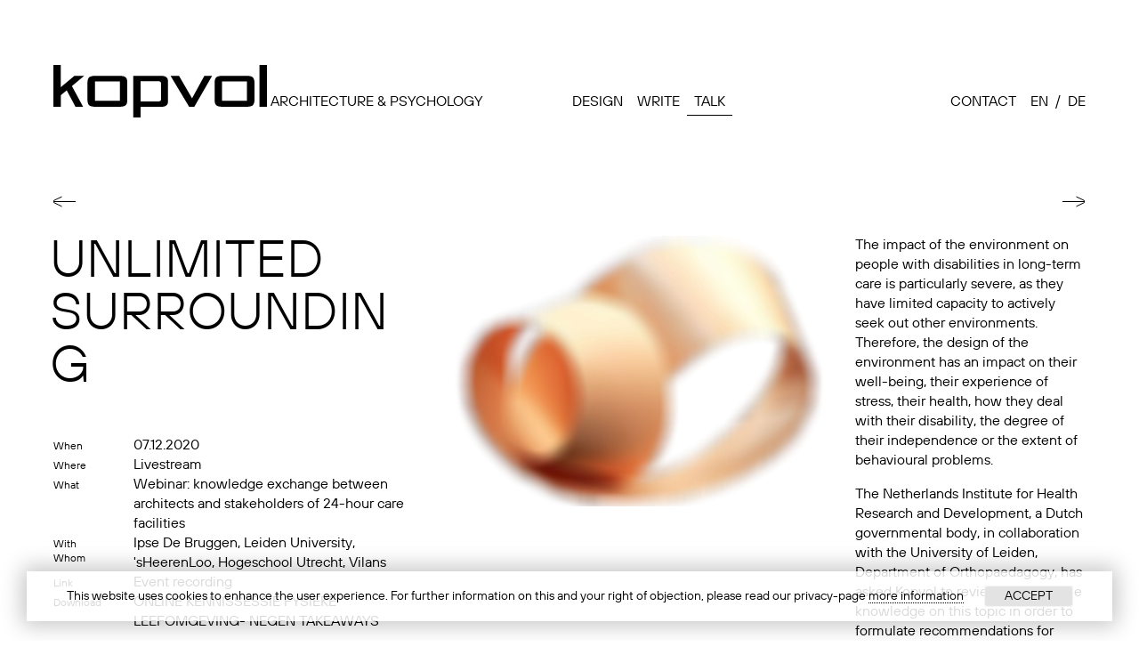

--- FILE ---
content_type: text/html; charset=UTF-8
request_url: https://kopvol.com/being-surrounded-without-limitation-2/
body_size: 27093
content:
<!doctype html>


<html lang="en-US" class="post-template-default single single-post postid-3707 single-format-standard being-surrounded-without-limitation-2"  rel="cat3" >
	<head>
		<meta charset="UTF-8">
		<title>  Unlimited Surrounding : Kopvol</title>

		<link href="//www.google-analytics.com" rel="dns-prefetch">
		
        <!-- <link href="https://kopvol.com/wp-content/themes/html5blank-stable/img/icons/favicon.ico" rel="shortcut icon"> -->
        <link href="https://kopvol.com/wp-content/themes/html5blank-stable/img/icons/180x180_O-kopvol.png" rel="apple-touch-icon" sizes="180x180">
		<link href="https://kopvol.com/wp-content/themes/html5blank-stable/img/icons/32x32_O-kopvol.png" rel="icon" type="image/png" sizes="32x32">
		<link href="https://kopvol.com/wp-content/themes/html5blank-stable/img/icons/16x16_O-kopvol.png" rel="icon" type="image/png" sizes="16x16">

		<meta http-equiv="X-UA-Compatible" content="IE=edge,chrome=1">
		<meta name="viewport" content="width=device-width, initial-scale=1.0">
		<meta name="description" content="Architecture &amp; Psychology">

		<meta name='robots' content='max-image-preview:large' />
<link rel="alternate" href="https://kopvol.com/being-surrounded-without-limitation-2/" hreflang="en" />
<link rel="alternate" href="https://kopvol.com/de/unbegrenzt-umgeben-2/" hreflang="de" />
<link rel='dns-prefetch' href='//s.w.org' />
<script type="text/javascript">
window._wpemojiSettings = {"baseUrl":"https:\/\/s.w.org\/images\/core\/emoji\/13.1.0\/72x72\/","ext":".png","svgUrl":"https:\/\/s.w.org\/images\/core\/emoji\/13.1.0\/svg\/","svgExt":".svg","source":{"concatemoji":"https:\/\/kopvol.com\/wp-includes\/js\/wp-emoji-release.min.js?ver=5.9.12"}};
/*! This file is auto-generated */
!function(e,a,t){var n,r,o,i=a.createElement("canvas"),p=i.getContext&&i.getContext("2d");function s(e,t){var a=String.fromCharCode;p.clearRect(0,0,i.width,i.height),p.fillText(a.apply(this,e),0,0);e=i.toDataURL();return p.clearRect(0,0,i.width,i.height),p.fillText(a.apply(this,t),0,0),e===i.toDataURL()}function c(e){var t=a.createElement("script");t.src=e,t.defer=t.type="text/javascript",a.getElementsByTagName("head")[0].appendChild(t)}for(o=Array("flag","emoji"),t.supports={everything:!0,everythingExceptFlag:!0},r=0;r<o.length;r++)t.supports[o[r]]=function(e){if(!p||!p.fillText)return!1;switch(p.textBaseline="top",p.font="600 32px Arial",e){case"flag":return s([127987,65039,8205,9895,65039],[127987,65039,8203,9895,65039])?!1:!s([55356,56826,55356,56819],[55356,56826,8203,55356,56819])&&!s([55356,57332,56128,56423,56128,56418,56128,56421,56128,56430,56128,56423,56128,56447],[55356,57332,8203,56128,56423,8203,56128,56418,8203,56128,56421,8203,56128,56430,8203,56128,56423,8203,56128,56447]);case"emoji":return!s([10084,65039,8205,55357,56613],[10084,65039,8203,55357,56613])}return!1}(o[r]),t.supports.everything=t.supports.everything&&t.supports[o[r]],"flag"!==o[r]&&(t.supports.everythingExceptFlag=t.supports.everythingExceptFlag&&t.supports[o[r]]);t.supports.everythingExceptFlag=t.supports.everythingExceptFlag&&!t.supports.flag,t.DOMReady=!1,t.readyCallback=function(){t.DOMReady=!0},t.supports.everything||(n=function(){t.readyCallback()},a.addEventListener?(a.addEventListener("DOMContentLoaded",n,!1),e.addEventListener("load",n,!1)):(e.attachEvent("onload",n),a.attachEvent("onreadystatechange",function(){"complete"===a.readyState&&t.readyCallback()})),(n=t.source||{}).concatemoji?c(n.concatemoji):n.wpemoji&&n.twemoji&&(c(n.twemoji),c(n.wpemoji)))}(window,document,window._wpemojiSettings);
</script>
<style type="text/css">
img.wp-smiley,
img.emoji {
	display: inline !important;
	border: none !important;
	box-shadow: none !important;
	height: 1em !important;
	width: 1em !important;
	margin: 0 0.07em !important;
	vertical-align: -0.1em !important;
	background: none !important;
	padding: 0 !important;
}
</style>
	<link rel='stylesheet' id='wp-block-library-css'  href='https://kopvol.com/wp-includes/css/dist/block-library/style.min.css?ver=5.9.12' media='all' />
<style id='global-styles-inline-css' type='text/css'>
body{--wp--preset--color--black: #000000;--wp--preset--color--cyan-bluish-gray: #abb8c3;--wp--preset--color--white: #ffffff;--wp--preset--color--pale-pink: #f78da7;--wp--preset--color--vivid-red: #cf2e2e;--wp--preset--color--luminous-vivid-orange: #ff6900;--wp--preset--color--luminous-vivid-amber: #fcb900;--wp--preset--color--light-green-cyan: #7bdcb5;--wp--preset--color--vivid-green-cyan: #00d084;--wp--preset--color--pale-cyan-blue: #8ed1fc;--wp--preset--color--vivid-cyan-blue: #0693e3;--wp--preset--color--vivid-purple: #9b51e0;--wp--preset--gradient--vivid-cyan-blue-to-vivid-purple: linear-gradient(135deg,rgba(6,147,227,1) 0%,rgb(155,81,224) 100%);--wp--preset--gradient--light-green-cyan-to-vivid-green-cyan: linear-gradient(135deg,rgb(122,220,180) 0%,rgb(0,208,130) 100%);--wp--preset--gradient--luminous-vivid-amber-to-luminous-vivid-orange: linear-gradient(135deg,rgba(252,185,0,1) 0%,rgba(255,105,0,1) 100%);--wp--preset--gradient--luminous-vivid-orange-to-vivid-red: linear-gradient(135deg,rgba(255,105,0,1) 0%,rgb(207,46,46) 100%);--wp--preset--gradient--very-light-gray-to-cyan-bluish-gray: linear-gradient(135deg,rgb(238,238,238) 0%,rgb(169,184,195) 100%);--wp--preset--gradient--cool-to-warm-spectrum: linear-gradient(135deg,rgb(74,234,220) 0%,rgb(151,120,209) 20%,rgb(207,42,186) 40%,rgb(238,44,130) 60%,rgb(251,105,98) 80%,rgb(254,248,76) 100%);--wp--preset--gradient--blush-light-purple: linear-gradient(135deg,rgb(255,206,236) 0%,rgb(152,150,240) 100%);--wp--preset--gradient--blush-bordeaux: linear-gradient(135deg,rgb(254,205,165) 0%,rgb(254,45,45) 50%,rgb(107,0,62) 100%);--wp--preset--gradient--luminous-dusk: linear-gradient(135deg,rgb(255,203,112) 0%,rgb(199,81,192) 50%,rgb(65,88,208) 100%);--wp--preset--gradient--pale-ocean: linear-gradient(135deg,rgb(255,245,203) 0%,rgb(182,227,212) 50%,rgb(51,167,181) 100%);--wp--preset--gradient--electric-grass: linear-gradient(135deg,rgb(202,248,128) 0%,rgb(113,206,126) 100%);--wp--preset--gradient--midnight: linear-gradient(135deg,rgb(2,3,129) 0%,rgb(40,116,252) 100%);--wp--preset--duotone--dark-grayscale: url('#wp-duotone-dark-grayscale');--wp--preset--duotone--grayscale: url('#wp-duotone-grayscale');--wp--preset--duotone--purple-yellow: url('#wp-duotone-purple-yellow');--wp--preset--duotone--blue-red: url('#wp-duotone-blue-red');--wp--preset--duotone--midnight: url('#wp-duotone-midnight');--wp--preset--duotone--magenta-yellow: url('#wp-duotone-magenta-yellow');--wp--preset--duotone--purple-green: url('#wp-duotone-purple-green');--wp--preset--duotone--blue-orange: url('#wp-duotone-blue-orange');--wp--preset--font-size--small: 13px;--wp--preset--font-size--medium: 20px;--wp--preset--font-size--large: 36px;--wp--preset--font-size--x-large: 42px;}.has-black-color{color: var(--wp--preset--color--black) !important;}.has-cyan-bluish-gray-color{color: var(--wp--preset--color--cyan-bluish-gray) !important;}.has-white-color{color: var(--wp--preset--color--white) !important;}.has-pale-pink-color{color: var(--wp--preset--color--pale-pink) !important;}.has-vivid-red-color{color: var(--wp--preset--color--vivid-red) !important;}.has-luminous-vivid-orange-color{color: var(--wp--preset--color--luminous-vivid-orange) !important;}.has-luminous-vivid-amber-color{color: var(--wp--preset--color--luminous-vivid-amber) !important;}.has-light-green-cyan-color{color: var(--wp--preset--color--light-green-cyan) !important;}.has-vivid-green-cyan-color{color: var(--wp--preset--color--vivid-green-cyan) !important;}.has-pale-cyan-blue-color{color: var(--wp--preset--color--pale-cyan-blue) !important;}.has-vivid-cyan-blue-color{color: var(--wp--preset--color--vivid-cyan-blue) !important;}.has-vivid-purple-color{color: var(--wp--preset--color--vivid-purple) !important;}.has-black-background-color{background-color: var(--wp--preset--color--black) !important;}.has-cyan-bluish-gray-background-color{background-color: var(--wp--preset--color--cyan-bluish-gray) !important;}.has-white-background-color{background-color: var(--wp--preset--color--white) !important;}.has-pale-pink-background-color{background-color: var(--wp--preset--color--pale-pink) !important;}.has-vivid-red-background-color{background-color: var(--wp--preset--color--vivid-red) !important;}.has-luminous-vivid-orange-background-color{background-color: var(--wp--preset--color--luminous-vivid-orange) !important;}.has-luminous-vivid-amber-background-color{background-color: var(--wp--preset--color--luminous-vivid-amber) !important;}.has-light-green-cyan-background-color{background-color: var(--wp--preset--color--light-green-cyan) !important;}.has-vivid-green-cyan-background-color{background-color: var(--wp--preset--color--vivid-green-cyan) !important;}.has-pale-cyan-blue-background-color{background-color: var(--wp--preset--color--pale-cyan-blue) !important;}.has-vivid-cyan-blue-background-color{background-color: var(--wp--preset--color--vivid-cyan-blue) !important;}.has-vivid-purple-background-color{background-color: var(--wp--preset--color--vivid-purple) !important;}.has-black-border-color{border-color: var(--wp--preset--color--black) !important;}.has-cyan-bluish-gray-border-color{border-color: var(--wp--preset--color--cyan-bluish-gray) !important;}.has-white-border-color{border-color: var(--wp--preset--color--white) !important;}.has-pale-pink-border-color{border-color: var(--wp--preset--color--pale-pink) !important;}.has-vivid-red-border-color{border-color: var(--wp--preset--color--vivid-red) !important;}.has-luminous-vivid-orange-border-color{border-color: var(--wp--preset--color--luminous-vivid-orange) !important;}.has-luminous-vivid-amber-border-color{border-color: var(--wp--preset--color--luminous-vivid-amber) !important;}.has-light-green-cyan-border-color{border-color: var(--wp--preset--color--light-green-cyan) !important;}.has-vivid-green-cyan-border-color{border-color: var(--wp--preset--color--vivid-green-cyan) !important;}.has-pale-cyan-blue-border-color{border-color: var(--wp--preset--color--pale-cyan-blue) !important;}.has-vivid-cyan-blue-border-color{border-color: var(--wp--preset--color--vivid-cyan-blue) !important;}.has-vivid-purple-border-color{border-color: var(--wp--preset--color--vivid-purple) !important;}.has-vivid-cyan-blue-to-vivid-purple-gradient-background{background: var(--wp--preset--gradient--vivid-cyan-blue-to-vivid-purple) !important;}.has-light-green-cyan-to-vivid-green-cyan-gradient-background{background: var(--wp--preset--gradient--light-green-cyan-to-vivid-green-cyan) !important;}.has-luminous-vivid-amber-to-luminous-vivid-orange-gradient-background{background: var(--wp--preset--gradient--luminous-vivid-amber-to-luminous-vivid-orange) !important;}.has-luminous-vivid-orange-to-vivid-red-gradient-background{background: var(--wp--preset--gradient--luminous-vivid-orange-to-vivid-red) !important;}.has-very-light-gray-to-cyan-bluish-gray-gradient-background{background: var(--wp--preset--gradient--very-light-gray-to-cyan-bluish-gray) !important;}.has-cool-to-warm-spectrum-gradient-background{background: var(--wp--preset--gradient--cool-to-warm-spectrum) !important;}.has-blush-light-purple-gradient-background{background: var(--wp--preset--gradient--blush-light-purple) !important;}.has-blush-bordeaux-gradient-background{background: var(--wp--preset--gradient--blush-bordeaux) !important;}.has-luminous-dusk-gradient-background{background: var(--wp--preset--gradient--luminous-dusk) !important;}.has-pale-ocean-gradient-background{background: var(--wp--preset--gradient--pale-ocean) !important;}.has-electric-grass-gradient-background{background: var(--wp--preset--gradient--electric-grass) !important;}.has-midnight-gradient-background{background: var(--wp--preset--gradient--midnight) !important;}.has-small-font-size{font-size: var(--wp--preset--font-size--small) !important;}.has-medium-font-size{font-size: var(--wp--preset--font-size--medium) !important;}.has-large-font-size{font-size: var(--wp--preset--font-size--large) !important;}.has-x-large-font-size{font-size: var(--wp--preset--font-size--x-large) !important;}
</style>
<link rel='stylesheet' id='normalize-css'  href='https://kopvol.com/wp-content/themes/html5blank-stable/normalize.css?ver=1.0' media='all' />
<link rel='stylesheet' id='html5blank-css'  href='https://kopvol.com/wp-content/themes/html5blank-stable/style.css?ver=1.0' media='all' />
<script type='text/javascript' src='https://kopvol.com/wp-content/themes/html5blank-stable/js/lib/conditionizr-4.3.0.min.js?ver=4.3.0' id='conditionizr-js'></script>
<script type='text/javascript' src='https://kopvol.com/wp-content/themes/html5blank-stable/js/lib/modernizr-2.7.1.min.js?ver=2.7.1' id='modernizr-js'></script>
<script type='text/javascript' id='jquery-core-js-extra'>
/* <![CDATA[ */
var theme_data = {"themeLogo":""};
/* ]]> */
</script>
<script type='text/javascript' src='https://kopvol.com/wp-includes/js/jquery/jquery.min.js?ver=3.6.0' id='jquery-core-js'></script>
<script type='text/javascript' src='https://kopvol.com/wp-includes/js/jquery/jquery-migrate.min.js?ver=3.3.2' id='jquery-migrate-js'></script>
<script type='text/javascript' src='https://kopvol.com/wp-content/themes/html5blank-stable/js/scripts.js?ver=1.0.0' id='html5blankscripts-js'></script>
<link rel="https://api.w.org/" href="https://kopvol.com/wp-json/" /><link rel="alternate" type="application/json" href="https://kopvol.com/wp-json/wp/v2/posts/3707" /><link rel="alternate" type="application/json+oembed" href="https://kopvol.com/wp-json/oembed/1.0/embed?url=https%3A%2F%2Fkopvol.com%2Fbeing-surrounded-without-limitation-2%2F" />
<link rel="alternate" type="text/xml+oembed" href="https://kopvol.com/wp-json/oembed/1.0/embed?url=https%3A%2F%2Fkopvol.com%2Fbeing-surrounded-without-limitation-2%2F&#038;format=xml" />
		<script>
        // conditionizr.com
        // configure environment tests
        conditionizr.config({
            assets: 'https://kopvol.com/wp-content/themes/html5blank-stable',
            tests: {}
        });
        </script>

		<!-- analytics -->
		<script async src="https://www.googletagmanager.com/gtag/js?id=UA-166139452-1"></script>
		<script>
			window.dataLayer = window.dataLayer || [];
			function gtag(){dataLayer.push(arguments);}
			gtag('js', new Date());
			gtag('config', 'UA-166139452-1');
		</script>

	</head>


					
	<body  class="post-template-default single single-post postid-3707 single-format-standard being-surrounded-without-limitation-2" rel="cat3">
	
		<!-- wrapper -->
		<div class= "wrapper cat3">
		
			<!-- header -->
			<header class="header clear" role="banner">

					<!-- logo -->
					<div class="logo">
						<a href="https://kopvol.com">
							<img src="https://kopvol.com/wp-content/themes/html5blank-stable/img/kopvol_logo.svg" alt="Logo" class="logo-img">
							<span>Architecture &amp; Psychology</span>
						</a>
						
					</div>
					<!-- /logo -->

					<!-- nav -->
					<nav class="nav" role="navigation">
						<ul><li id="menu-item-38" class="menu-item menu-item-type-taxonomy menu-item-object-category menu-item-38"><a href="https://kopvol.com/category/design/">design</a></li>
<li id="menu-item-44" class="menu-item menu-item-type-taxonomy menu-item-object-category menu-item-44"><a href="https://kopvol.com/category/write/">write</a></li>
<li id="menu-item-39" class="menu-item menu-item-type-taxonomy menu-item-object-category current-post-ancestor current-menu-parent current-post-parent menu-item-39"><a href="https://kopvol.com/category/talk/">talk</a></li>
</ul>					</nav>
					
					<nav>
						
						<ul>
						<li><a href="https://kopvol.com/who-we-are/">contact</a></li> 							<!-- -->
								<li class="lang-item lang-item-7 lang-item-en current-lang lang-item-first"><a  lang="en-US" hreflang="en-US" href="https://kopvol.com/being-surrounded-without-limitation-2/">en</a></li>
	<li class="lang-item lang-item-4 lang-item-de"><a  lang="de-DE" hreflang="de-DE" href="https://kopvol.com/de/unbegrenzt-umgeben-2/">de</a></li>
						</ul>
					</nav>
					
			</header>
			<!-- /header -->


	<main role="main">
	<!-- section -->
	<section>

	
		<!-- article -->
		<article id="post-3707" class="post-3707 post type-post status-publish format-standard hentry category-talk tag-being-surrounded-without-limitation tag-de-hartenkampgroep tag-emelieke-huisman tag-evidence-based-design tag-hanne-swaab tag-healing-architecture tag-healing-environments tag-healthcare-buildings tag-hku tag-hogeschool-utrecht tag-ipse-de-bruggen tag-leiden-university tag-long-term-care tag-mentally-multiple-disabled tag-nursing-homes tag-onbeperkt-omgeven tag-ons-tweede-huis tag-scoping-review tag-the-netherlands-organisation-for-health-research-and-development tag-universiteit-leiden tag-zonmw" >

			<div class="prev">
				<a href="https://kopvol.com/odysso-knowledge/" rel="next">&nbsp</a>			</div>	
			<div class="next">
				<a href="https://kopvol.com/deutschlandfunk-culture/" rel="prev">&nbsp</a>			</div>
			<div class="txtContainer_write">		

				<div>
					<!-- post title -->
					<h1>
						Unlimited Surrounding					</h1>
					<!-- /post title -->
					<ul class="metadata">	
						<!-- write data -->

						<li>							<label>When</label><span>07.12.2020</span>
						</li>	
						<li>							<label>Where</label><span>Livestream</span>
						</li>	
						<li>							<label>What</label><span>Webinar: knowledge exchange between architects and stakeholders of 24-hour care facilities</span>
						</li>							
						<li>							<label>With whom</label><span>Ipse De Bruggen, Leiden University, 'sHeerenLoo, Hogeschool Utrecht, Vilans</span>
						</li>																		
						<li>							<label>Link</label><span>
																	<a href="https://www.youtube.com/watch?v=zyOt5jHO9GU&#038;feature=youtu.be" target="_blank">Event recording</a>
															</span>
						</li>	
						<li>							<label>Download</label><span>
																	<a href="https://kopvol.com/wp-content/uploads/2020/11/ONLINE-KENNISSESSIE-FYSIEKE-LEEFOMGEVING-NEGEN-TAKEAWAYS.pdf" target="_blank">ONLINE KENNISSESSIE FYSIEKE LEEFOMGEVING- NEGEN TAKEAWAYS</a>
															</span>
						</li>																							
					</ul>
				</div>

				<div>
					
						<img src="https://kopvol.com/wp-content/uploads/2020/02/moebius_blur-scaled.jpg" alt="" />

													
									</div>

				<div class="txt">
					
<p>The impact of the environment on people with disabilities in long-term care is particularly severe, as they have limited capacity to actively seek out other environments. Therefore, the design of the environment has an impact on their well-being, their experience of stress, their health, how they deal with their disability, the degree of their independence or the extent of behavioural problems.</p>



<p>The Netherlands Institute for Health Research and Development, a Dutch governmental body, in collaboration with the University of Leiden, Department of Orthopaedagogy, has asked Kopvol to review the available knowledge on this topic in order to formulate recommendations for policy, practice and research. The recommendations will form the basis of future planning and design projects of care facilities for people who require 24-hour care or support due to mental, physical and/or sensory disability and/or mental illness.</p>
				</div>
			
			</div>
			


			
		</article>
		<!-- /article -->

	
	
	


	</section>
	<!-- /section -->
	</main>



			<!-- footer -->
			<footer class="footer" role="contentinfo">

				<!-- copyright -->
				<p class="copyright">
					&copy; 2026 Copyright Kopvol. 
					
				</p>
				<div data-animation="no-animation" data-icons-animation="no-animation" data-overlay="" data-change-size="" data-button-size="1" style="font-size:1em!important;display:none;" class="supsystic-social-sharing supsystic-social-sharing-package-flat supsystic-social-sharing-spacing supsystic-social-sharing-content supsystic-social-sharing-content-align-left" data-text=""><a data-networks="[]" class="social-sharing-button sharer-flat sharer-flat-3 counter-standard without-counter twitter" target="_blank" title="Twitter" href="https://twitter.com/share?url=https%3A%2F%2Fkopvol.com%2Fbeing-surrounded-without-limitation-2%2F&text=Unlimited+Surrounding" data-main-href="https://twitter.com/share?url={url}&text={title}" data-nid="2" data-name="" data-pid="1" data-post-id="3707" data-url="https://kopvol.com/wp-admin/admin-ajax.php" data-description="Unlimited Surrounding" rel="nofollow" data-mailto=""><i class="fa-ssbs fa-ssbs-fw fa-ssbs-twitter"></i><div class="counter-wrap standard"><span class="counter">0</span></div></a><a data-networks="[]" class="social-sharing-button sharer-flat sharer-flat-3 counter-standard without-counter linkedin" target="_blank" title="Linkedin" href="https://www.linkedin.com/shareArticle?mini=true&title=Unlimited+Surrounding&url=https%3A%2F%2Fkopvol.com%2Fbeing-surrounded-without-limitation-2%2F" data-main-href="https://www.linkedin.com/shareArticle?mini=true&title={title}&url={url}" data-nid="13" data-name="" data-pid="1" data-post-id="3707" data-url="https://kopvol.com/wp-admin/admin-ajax.php" data-description="Unlimited Surrounding" rel="nofollow" data-mailto=""><i class="fa-ssbs fa-ssbs-fw fa-ssbs-linkedin"></i><div class="counter-wrap standard"><span class="counter">0</span></div></a></div>				<!-- /copyright -->
				<a class="scrollup" href="#section1"></a>
				

				
				
				<nav>
				<ul id="menu-privacy" class="menu"><li id="menu-item-698" class="menu-item menu-item-type-post_type menu-item-object-page menu-item-698"><a href="https://kopvol.com/privacy/">Privacy</a></li>
<li id="menu-item-699" class="menu-item menu-item-type-post_type menu-item-object-page menu-item-699"><a href="https://kopvol.com/terms-of-use/">TERMS OF USE</a></li>
</ul>				</nav>

			</footer>
			
			<!-- /footer -->


		</div>
		<!-- /wrapper -->

		<link rel='stylesheet' id='basecss-css'  href='https://kopvol.com/wp-content/plugins/eu-cookie-law/css/style.css?ver=5.9.12' media='all' />
<link rel='stylesheet' id='ssbs-fa-css'  href='https://kopvol.com/wp-content/plugins/social-share-buttons-by-supsystic/src/SocialSharing/Projects/assets/css/fa-ssbs.css' media='all' />
<link rel='stylesheet' id='sss-base-css'  href='https://kopvol.com/wp-content/plugins/social-share-buttons-by-supsystic/src/SocialSharing/Projects/assets/css/base.css' media='all' />
<link rel='stylesheet' id='sss-tooltipster-main-css'  href='https://kopvol.com/wp-content/plugins/social-share-buttons-by-supsystic/src/SocialSharing/Projects/assets/css/tooltipster.css' media='all' />
<link rel='stylesheet' id='sss-brand-icons-css'  href='https://kopvol.com/wp-content/plugins/social-share-buttons-by-supsystic/src/SocialSharing/Projects/assets/css/buttons/brand-icons.css' media='all' />
<link rel='stylesheet' id='sss-tooltipster-shadow-css'  href='https://kopvol.com/wp-content/plugins/social-share-buttons-by-supsystic/src/SocialSharing/Projects/assets/css/tooltipster-shadow.css' media='all' />
<script type='text/javascript' id='eucookielaw-scripts-js-extra'>
/* <![CDATA[ */
var eucookielaw_data = {"euCookieSet":"","autoBlock":"0","expireTimer":"360","scrollConsent":"0","networkShareURL":"","isCookiePage":"","isRefererWebsite":""};
/* ]]> */
</script>
<script type='text/javascript' src='https://kopvol.com/wp-content/plugins/eu-cookie-law/js/scripts.js?ver=3.1.6' id='eucookielaw-scripts-js'></script>
<script type='text/javascript' src='https://kopvol.com/wp-content/plugins/social-share-buttons-by-supsystic/src/SocialSharing/Projects/assets/js/frontend.js' id='sss-frontend-js'></script>
<script type='text/javascript' src='https://kopvol.com/wp-content/plugins/social-share-buttons-by-supsystic/src/SocialSharing/Projects/assets/js/jquery.tooltipster.min.js' id='sss-tooltipster-scripts-js'></script>
<script type='text/javascript' src='https://kopvol.com/wp-content/plugins/social-share-buttons-by-supsystic/src/SocialSharing/Projects/assets/js/jquery.bpopup.min.js' id='sss-bpopup-js'></script>
<script type='text/javascript' src='https://kopvol.com/wp-content/plugins/social-share-buttons-by-supsystic/src/SocialSharing/Shares/assets/js/share.js?ver=2.2.3' id='social-sharing-share-js'></script>
<!-- Eu Cookie Law 3.1.6 --><div class="pea_cook_wrapper pea_cook_bottomcenter" style="color:#000000;background:rgb(255,255,255);background: rgba(255,255,255,0.85);"><p>This website uses cookies to enhance the user experience. For further information on this and your right of objection, please read our privacy-page <a style="color:#000000;" href="https://kopvol.com/privacy/" id="fom">more information</a> <button id="pea_cook_btn" class="pea_cook_btn">Accept</button></p></div><div class="pea_cook_more_info_popover"><div class="pea_cook_more_info_popover_inner" style="color:#000000;background-color: rgba(255,255,255,0.9);"><p>The cookie settings on this website are set to "allow cookies" to give you the best browsing experience possible. If you continue to use this website without changing your cookie settings or you click "Accept" below then you are consenting to this.</p><p><a style="color:#000000;" href="#" id="pea_close">Close</a></p></div></div>
		<!-- analytics -->
		<script>
		(function(f,i,r,e,s,h,l){i['GoogleAnalyticsObject']=s;f[s]=f[s]||function(){
		(f[s].q=f[s].q||[]).push(arguments)},f[s].l=1*new Date();h=i.createElement(r),
		l=i.getElementsByTagName(r)[0];h.async=1;h.src=e;l.parentNode.insertBefore(h,l)
		})(window,document,'script','//www.google-analytics.com/analytics.js','ga');
		ga('create', 'UA-XXXXXXXX-XX', 'yourdomain.com');
		ga('send', 'pageview');
		</script>



		<!-- styling sharing and cookie plugin -------------------------------------------->
		<style>
			html body .supsystic-social-sharing-loaded{
				flex: auto;
				margin-left: 2rem;
			}
			html body .supsystic-social-sharing.supsystic-social-sharing-spacing a.social-sharing-button{
				margin: 0;
				padding: 0.2rem;
			}
			html body .supsystic-social-sharing a.social-sharing-button{
				color: black;
				background-color: white;
				margin: 0;
			}


			.pea_cook_wrapper.pea_cook_bottomcenter{
				display: block;
				position: fixed;
				bottom: 22px;
				left: 30px;
				right: 30px;
				width: unset;
				margin: 0;
				padding: 1em 2em;
				background: rgba(255,255,255,1);
				-webkit-box-shadow: 0px 0px 25px 5px rgba(0,0,0,0.23);
				-moz-box-shadow: 	0px 0px 25px 5px rgba(0,0,0,0.23);
				box-shadow: 		0px 0px 25px 5px rgba(0,0,0,0.23);
				border: 0;
				border-radius: 0;
			}

			.pea_cook_wrapper p{
				font-family: TTHoves-regular;
				font-size: 0.9em;
				font-weight: normal;
			}

			button.pea_cook_btn {
				background: #e3e3e3;
				border: 0;
				border-radius: 4px;
				color: #000;
				font: unset;
				line-height: 1;
				padding: 5px 0;
				text-transform: uppercase;
				text-align: center;
				text-shadow: 0 0 0 #fff;
				width: 100px;
				margin-left: 20px;
			}
		</style>

	</body>
</html>






--- FILE ---
content_type: text/css
request_url: https://kopvol.com/wp-content/themes/html5blank-stable/style.css?ver=1.0
body_size: 25176
content:
/*
	Theme Name: HTML5 Blank
	Theme URI: http://html5blank.com
	Description: based on HTML5 Blank WordPress Theme
	Author: Jack Broeders
	Author URI: http://jackbroeders.nl
	Tags: Blank, HTML5, CSS3

	License: MIT
	License URI: http://opensource.org/licenses/mit-license.php
*/


@import url("webfonts.css");



/*-----------------------------------------------------------------------------------------------------------------*\
    MAIN ELEMENTS
\*-----------------------------------------------------------------------------------------------------------------*/


:root {
	--main-margin: 20px;
  }

/* global box-sizing */
*,
*:after,
*:before {
	-moz-box-sizing:border-box;
	box-sizing:border-box;
	-webkit-font-smoothing:antialiased;
	font-smoothing:antialiased;
	text-rendering:optimizeLegibility;
}
/* html element 62.5% font-size for REM use */
html {
	font-size:62.5%;
    position: relative;
	min-height: 100%;
	scroll-behavior: smooth;
	overflow-y: scroll;
}
body {
	font: 1.1rem/1.4 'TTHoves-Regular', Helvetica, Arial, sans-serif;
	color:#000;
    margin: 0 0 60px;
    /* bottom = footer height */
}



h1, h2, h3{
	font: 1em/1.4 'TTHoves-Regular', Helvetica, Arial, sans-serif;
	text-transform: uppercase;
	-webkit-hyphens: manual; 
	-moz-hyphens: manual;
	-ms-hyphens: manual;
	hyphens: manual;	
/* 	
	word-break: break-all;	 */
}

h1{
	font-family: 'TTHoves-Light', sans-serif;
	font-size: 3.1em;
	line-height: 100%;	
	width: 100%;
}

strong{
	font-family: 'TTHoves-DemiBold', sans-serif;
	font-weight: normal;
}

em{
	font-family: 'TTHoves-Italic', sans-serif;
	font-style: normal;
}
/* clear */
.clear:before,
.clear:after {
    content:' ';
    display:table;
}

.clear:after {
    clear:both;
}
.clear {
    *zoom:1;
}
img {
	width:100%;
	/* vertical-align:bottom; */
}
a {
	color:#000;
	text-decoration:none;
}
a:hover {
	color:#000;
}
a:focus {
	outline:0;
}
a:hover,
a:active {
	outline:0;
}
input:focus {
	outline:0;
	border:1px solid #04A4CC;
}

ul{
	margin: 0;
	padding: 0;
}

li{
	list-style-type: none;
	display: inline;	
}


.pea_cook_wrapper{
	display: block;
	position: fixed;
	bottom: 40px;
	width: 60%;
	margin: 0 20%;
	padding: 1em 2em;
	background: white;
	-webkit-box-shadow: 0px 0px 25px 5px rgba(143,143,143,0.63);
-moz-box-shadow: 0px 0px 25px 5px rgba(143,143,143,0.63);
box-shadow: 0px 0px 25px 5px rgba(143,143,143,0.63);

}

.cookie-notification a:hover{text-decoration: underline;}

/*----------------------------------------------------------------------------------------------------------------------------*\
    STRUCTURE
\*----------------------------------------------------------------------------------------------------------------------------*/

/* wrapper */
.wrapper {
/* 
	width:95%;
	margin:0 auto;
	position:relative; */
	padding: var(--main-margin);

}
/* header */
.header {
	/* position: fixed;
	z-index: 2; */
	display: flex;
	justify-content: space-between;
	align-items: baseline;
	flex-basis: 0;
	flex-flow: row wrap;
	margin-top: -10px;
}

.header > *{
	flex-grow: 1;
}

/* logo */
.logo {
	width: 100%;
	margin-right: 3px;
	order: -1;
	white-space:nowrap;
}
.logo-img {
	position: relative;
	bottom: -0.35em;
	width: 33%;
	max-width: 240px;
	vertical-align: bottom;	
}

.logo span{
	display: inline-block;
	transform: translateY(.5rem);
}
/* nav */
.header nav{
	margin-top: 50px;
}

.header nav li{
	margin: 0;
	margin-right: -4px;
}

.logo a,
nav a{
	text-transform: uppercase;
}

.header div + nav{
	margin-left: -0.5em;
}
nav + nav{
	text-align: right;
}
nav + nav li{
	display: inline;
	text-transform: uppercase;
}
nav + nav li:nth-child(2):after{
	content: '/';
}
nav + nav li:nth-child(3){
	margin-right: -0.5em;
}

/* main */
main {
	margin-top: var(--main-margin);
}

.tags{
	color: lightgray;
	font-size: .8em;
}

/* footer */
.footer {
	position: absolute;
    left: 0;
	bottom: var(--main-margin);
    /* height: 60px; */
    width: 100%;
	/* overflow: hidden; */
	padding: 0 var(--main-margin);
	display: flex;
	justify-content: space-between;
	align-items: flex-end;
}

.footer p{
	margin-bottom: -1px;
}
.footer nav{
	position: relative;
	margin-bottom: -5px;
}
.footer nav li:nth-last-child(){
	margin-right: -0.5em;
}

/*------------------------------------*\
    OVERVIEWS
\*------------------------------------*/

.section_overview{
    display: grid;
    /* grid-template-columns: repeat(auto-fill, calc(50%-var(--main-margin)));
    grid-template-rows: repeat(auto-fill, calc(auto-var(--main-margin)));*/
	grid-auto-columns: calc(50%-var(--main-margin));
	grid-auto-rows: calc(auto-var(--main-margin)); 

	grid-template-columns: 48% 48%;

    grid-column-gap: var(--main-margin);
    grid-row-gap: calc(var(--main-margin)/2);
	width: 100%;	
}
article.post {
	opacity: 0;

	-webkit-animation: 0.4s ease-out 0s 1 fadeInObject forwards;
	-moz-animation: 0.4s ease-out 0s 1 fadeInObject forwards;
	-ms-animation: 0.4s ease-out 0s 1 fadeInObject forwards;
	-o-animation: 0.4s ease-out 0s 1 fadeInObject forwards;
	animation: 0.4s ease-out 0s 1 fadeInObject forwards;
	position: relative;
	width: 100%;
	height: 100%;
}

.container{
	position: relative;
	width:100%;
	height: 100%;
	padding-bottom: 100%;
}

.content{
		position: absolute;
		z-index: 10;
		width: 100%;
		height: 100%;
	}

	.date {
		position: absolute;
		z-index: 10;
		color: white;
		left: 50%;
		bottom: 50%;
		width: fit-content;
		word-break: break-word;
		word-wrap: break-word;
		transform: translate(-50%,50%);
	}

.section_overview h2{
	position: absolute;
	bottom: 0;
	left: 0;
	display: inline-table;
	min-width: 50%;
	max-width: 75%;
	margin: 0;
	margin-bottom: -0.25em;
	padding: 1em 1em 0 0;
	background: white;
	z-index: 1;
	line-height: 1.0em;
}

.section_overview h2 span,
.section_overview h2 a{
	opacity : 0;

	-webkit-animation: 1s ease-out 1s 1 fadeInObject forwards;
	-moz-animation: 1s ease-out 1s 1 fadeInObject forwards;
	-ms-animation: 1s ease-out 1s 1 fadeInObject forwards;
	-o-animation: 1s ease-out 1s 1 fadeInObject forwards;
	animation: 1s ease-out 1s 1 fadeInObject forwards;
}

h2 a.content{
	position: relative;
}

.section_overview article:nth-child(3n+2) h2::after{
	background: url(img/driehoek_wit.svg) no-repeat;
	background-size: auto 100%;
	background-position: 0 0;
	content: '';
	position: absolute;
	top: 0;
	right: -60px;
	width: 60px;
	height: 100%;
	z-index: -1;
}

.polygon{
	position: absolute;
	top: 0;
	
	width: 100%;
	height: 100%;
	-webkit-clip-path: polygon(25% 0, 25% 13%, 50% 13%, 50% 0, 100% 0, 100% 75%, 75% 100%, 13% 100%, 13% 50%, 0 50%, 0% 0%);
	clip-path: polygon(25% 0, 25% 13%, 50% 13%, 50% 0, 100% 0, 100% 75%, 75% 100%, 13% 100%, 13% 50%, 0 50%, 0% 0%);
	/* border: 1px solid; */
}
.polygon img {
	opacity: 0;
	width: 100%;
	height: 100%;
	object-fit: cover;
	object-position: center;
	transition: 1s opacity; 
	transition-delay: 2s; 
}
.polygon:hover img {
	opacity: 1;
	transition: .4s;
	transition-delay: 0s; 
}




.polygon img {
	opacity: 0;
	width: 100%;
	height: 100%;
	object-fit: cover;
	object-position: center;
	transition: 1s opacity; 
	transition-delay: 2s; 
}
.content:hover + h2 + div img {
	opacity: 1;
	transition: .4s;
	transition-delay: 0s; 
}
/*children-----------------------------------------*/

article:nth-child(9n+2) .polygon{
	-webkit-clip-path: polygon(0 0, 0 100%, 100% 100%, 100% 75%, 87% 75%, 87% 50%, 100% 50%, 100% 25%, 75% 0);
	clip-path: polygon(0 0, 0 100%, 100% 100%, 100% 75%, 87% 75%, 87% 50%, 100% 50%, 100% 25%, 75% 0);
}
article:nth-child(9n+3) .polygon{
	-webkit-clip-path: polygon(0% 0%, 0 25%, 25% 25%, 25% 50%, 13% 50%, 13% 100%, 75% 100%, 87% 100%, 87% 75%, 100% 75%, 100% 0);
	clip-path: polygon(0% 0%, 0 25%, 25% 25%, 25% 50%, 13% 50%, 13% 100%, 75% 100%, 87% 100%, 87% 75%, 100% 75%, 100% 0);
}
article:nth-child(9n+4) .polygon{
	-webkit-clip-path: polygon(0% 0%, 0 25%, 13% 25%, 13% 50%, 25% 50%, 25% 100%, 100% 100%, 100% 25%, 87% 25%, 87% 0%);
	clip-path: polygon(0% 0%, 0 25%, 13% 25%, 13% 50%, 25% 50%, 25% 100%, 100% 100%, 100% 25%, 87% 25%, 87% 0%);
}
article:nth-child(9n+5) .polygon{
	-webkit-clip-path: polygon(0 25%, 0% 100%, 75% 100%, 100% 75%, 100% 50%, 87% 50%, 87% 0, 25% 0);
	clip-path: polygon(0 25%, 0% 100%, 75% 100%, 100% 75%, 100% 50%, 87% 50%, 87% 0, 25% 0);
}
article:nth-child(9n+6) .polygon{
	-webkit-clip-path: polygon(0 0, 0 100%, 75% 100%, 75% 75%, 100% 75%, 100% 0);
	clip-path: polygon(0 0, 0 100%, 75% 100%, 75% 75%, 100% 75%, 100% 0);
}
article:nth-child(9n+7) .polygon{
	-webkit-clip-path: polygon(0 0, 0 100%, 100% 100%, 100% 25%, 75% 25%, 75% 0);
	clip-path: polygon(0 0, 0 100%, 100% 100%, 100% 25%, 75% 25%, 75% 0);
}
article:nth-child(9n+8) .polygon{
	-webkit-clip-path: polygon(0 13%, 0 100%, 100% 100%, 100% 0, 50% 0, 25% 13%, 25% 0);
	clip-path: polygon(0 13%, 0 100%, 100% 100%, 100% 0, 50% 0, 25% 13%, 25% 0);
}
article:nth-child(9n+9) .polygon{
	-webkit-clip-path: polygon(0 25%, 0 100%, 100% 100%, 100% 0, 50% 0, 50% 13%, 25% 13%, 25% 25%);
	clip-path: polygon(0 25%, 0 100%, 100% 100%, 100% 0, 50% 0, 50% 13%, 25% 13%, 25% 25%);
}


article:nth-of-type(11n+1) .polygon{
	background-color: #E2725C; /*terracotta*/
}	
article:nth-of-type(11n+2) .polygon{
	background-color: #344654; /*slate*/
}	

article:nth-of-type(11n+3) .polygon{
	background-color: #586A3A; /*copper*/
}	
article:nth-of-type(11n+4) .polygon{
	background-color: #A0846E; /*cork*/
}	
article:nth-of-type(11n+5) .polygon{
	background-color: #C1B487; /*limestone*/
}	
article:nth-of-type(11n+6) .polygon{
	background-color: #b87333; /*iron rust*/
}
article:nth-of-type(11n+7) .polygon{
	background-color: #B5B1A8; /*concrete*/
}
article:nth-of-type(11n+8) .polygon{
	background-color: #515151; /*charcoal*/
}
article:nth-of-type(11n+9) .polygon{
	background-color: #88ACD4; /*steel*/
}
article:nth-of-type(11n+10) .polygon{
	background-color: #E2725C; /*clay*/
}
article:nth-of-type(11n+11) .polygon{
	background-color: #A7ABAF; /*marble*/
}

/*statements-----------------------------------------*/


article.statement::before {
	content: "";
	display: inline-block;
	width: 100%;
	height: 0;
	padding-bottom: 140%;
  }

.statement{
	opacity: 0;

	-webkit-animation: 0.4s ease-out 0s 1 fadeInObject forwards;
	-moz-animation: 0.4s ease-out 0s 1 fadeInObject forwards;
	-ms-animation: 0.4s ease-out 0s 1 fadeInObject forwards;
	-o-animation: 0.4s ease-out 0s 1 fadeInObject forwards;
	animation: 0.4s ease-out 0s 1 fadeInObject forwards;

	position: relative;
    grid-area: 4 / 1 / 7 / 3;
    grid-column-start: span 2;
    grid-row-start: span 3;
	place-self: stretch stretch;
	background-color: #344654; /**/
}

.statement .content{
	top:0;
}
	

.statement h2{
	font-family: 'TTHoves-light';
	font-size: 3.0em;
	max-width: 80%;
	margin-bottom: -0.20em;	
}

article.statement:nth-child(3n+2) h2::after{
	background: none;
}

.statement a{
	color: #344654; /*steel*/;
}

.statement .wp-block-image {
    height: 100%;
	overflow: hidden;
}

.cat2 .statement,
.cat14 .statement {
	background-color: #586A3A; /*copper*/
}
.cat2 .statement a,
.cat14 .statement a {
	color: #586A3A; /*copper*/
}

.cat20 .statement,
.cat22 .statement {
	background-color: #b87333; /*iron rust*/
}
.cat20 .statement a,
.cat22 .statement a {
	color: #b87333; /*iron rust*/
}
.cat20 .statement img,
.cat22 .statement img {
	transform: translateY(-40px);
}

.cat3 .statement,
.cat18 .statement {
	background-color: #88ACD4; /*steel*/
}
.cat3 .statement a,
.cat18 .statement a {
	color: #88ACD4; /*steel*/
}
.cat3 .statement img,
.cat18 .statement img {
	/* transform: translateY(-80px); */
}

.home .whoweare{
	background-color: #344654; 
	grid-area: 9 / 1 / 12 / 3;
}

.home .whoweare a {
	color: #344654;  
}

.secondbody{


    grid-area: 4 / 1 / 7 / 3;
    grid-column-start: span 2;
    grid-row-start: span 3;

	background-color: #344654; 
}

.home .secondbody {
	background-color: #DF9989; 
}	

.home .secondbody a{
	color: #DF9989; 
}

.secondbody .content{
	overflow: hidden;
}
/*------------------------------------*\
    SINGLE POSTS
\*------------------------------------*/

.single article{
	max-width: 100%;
	width: 100%;
	margin: 0;
}

.single .txt{
	max-width: 960px;
	margin-left: 25%;
	padding-bottom: var(--main-margin);
}

p:first-of-type:not(.caption){
	margin-top: 0;
}

.txt a:hover,
.single .metadata a:hover{
	text-decoration: underline;
}
.prev{
	position: absolute;
	left: 0;
	top: calc(var(--main-margin)*-1/2);
}
.next{
	position: absolute;
	right: 0;
	top: calc(var(--main-margin)*-1/2);
}
.prev a{
	display: block;
	background: url(img/arrow_prev.svg) no-repeat;
	width: 26px;
	height: 13px;
}
.next a{
	display: block;
	background: url(img/arrow_next.svg) no-repeat;
	width: 26px;
	height: 13px;
}
.caption{
	display: block;
	font-size: 0.8em;
	background-color: #FFF;
}

.metadata{
	word-break: break-word;
}
.wp-block-group{
	display: block;
	height: 700px;
	columns: 360px 2;
}
.wp-block-column{
	min-width: 240px;
}


/* single design/entwerfen--------------------------------*/

html[rel="cat2"].single,
html[rel="cat14"].single {
	height: 100%;
	overflow: hidden;
}

body[rel="cat2"]:not(.category):not(.home),
body[rel="cat14"]:not(.category):not(.home)  {
	height: 100%;
	overflow-y: scroll;
	overflow-x: hidden;
	scroll-behavior: smooth;
} 
body[rel="cat2"]:not(.category):not(.home) .wrapper,
body[rel="cat14"]:not(.category):not(.home) .wrapper{
	height: 100%;
	margin: 0;
	padding: 0;
}

.single .cat2 .header,
.single .cat14 .header{
	position: fixed;
	z-index: 1;
	pointer-events: none; 
	width: 100%;
	padding: var(--main-margin);	
}
	.logo, .header nav{
		pointer-events: initial;
	}


.imagecover{
	height: 50%; 
	position: relative;
	/* Create the parallax scrolling effect */
	background: 50% 50% / cover; 
	background-size: cover;
	background-attachment: unset;
	-webkit-background-attachment: cover;
	background-attachment: cover;
	background-image: url(img/kopvol_logo.svg);
}
@media screen and (orientation:landscape) { 
	.imagecover{
		height: 100%; 
	}
}
	.cat2 h1, 
	.cat14 h1{
		position: absolute;
		z-index: 100;
		bottom: -120px;
		left: calc(var(--main-margin)/2);
		margin: 0;
		padding: calc(var(--main-margin)/2);
		min-width: 420px;
		width: -webkit-min-content;
		width: min-content;
		background: white;
	}
	.cat2 h1:after, 
	.cat14 h1:after{
		content: '';
		background: url(img/driehoek_wit.svg);
		position: absolute;
		width: 60px;
		height: 60px;
		right: -60px;
		bottom: 0;
	}
	.imagecover p{
		display: block;
		position: absolute;
		z-index: 10;
		right: var(--main-margin);
		bottom: var(--main-margin);
		max-width: 240px;
		padding: 1em;
	}

.cat2 .scrollup,
.cat4 .scrollup,
.scrolldown{
	display: none;
	position: absolute;
	z-index: 100;
	bottom: var(--main-margin);
	left: 50%;
	transform: translate(-50%, 0);
	background: url('img/arrow_down.svg') no-repeat;
	height: 26px;
	width: 13px;

	animation: moveDown 1s 2;
}

	.wrapper > div:nth-last-child(2) .scrolldown {
		display: none;
	}
.cat2 .scrollup,
.cat14 .scrollup{
	background-image: url('img/arrow_up.svg');
}
	body:not(.single) .scrollup{
		display: none;
	}


.section1{
	min-height: 100%; 
	position: relative;
	background-color: antiquewhite;	
}

.txtContainer_design{
	position: relative;
	z-index: 10;
	background-color: #FFF;
	display: flex;
	flex-direction: column;
	align-items: flex-start;
	padding: var(--main-margin);
	padding-left: calc(var(--main-margin)/2);
	padding-top: 120px;
}
	.cat2 .metadata,
	.cat14 .metadata {
		width: 420px;
		padding: calc(var(--main-margin)/2);
		padding-top: 0;
	}

	.metadata li{
		display: flex;
		align-items: baseline;
	}

	label{
		flex: 0 0 60px;
		width: 60px;
		margin-right: calc(var(--main-margin)/2);
		text-transform: capitalize;
		font-size: 1.2rem;
	}
	.cat2 label,
	.cat14 label{
		flex: 0 0 90px;
	}


.cat2 .txt,
.cat14 .txt{
	margin-left: calc(var(--main-margin)/2);
}

body[rel="cat2"]:not(.category):not(.home) .footer,
body[rel="cat14"]:not(.category):not(.home) .footer {
	position: relative;
    left: 0;
	bottom: var(--main-margin);
    width: 100%;
	padding: 0 var(--main-margin);
}



/* single write/schreiben talk/reden --------------------------------*/

.txtContainer_write{
	position: relative;
	margin: calc(var(--main-margin)/-4);
	margin-top: calc(var(--main-margin)*2);
	display: flex;
	flex-direction: column;
	align-items: flex-start;
	min-height: 50%;
	height: 100%;
}

.txtContainer_write > div{
	margin: calc(var(--main-margin)/4);
}

.txtContainer_write div:nth-child(1){
	max-width: 480px;
}
.txtContainer_write div:nth-child(2){
	flex: 1 0 420px;
	max-width: 600px;
}

.txtContainer_write h1{
	position: unset;
	bottom: unset;
	background-color: white;
	margin: 0;
	margin-left: -4px;
}

.txtContainer_write .metadata{
	margin-top: 3em;
}


.txtContainer_write div:nth-child(2){
	flex: 1 0 420px;
}

.cat20 .txtContainer_write img,
.cat22 .txtContainer_write img{
	box-shadow: 2px 2px 2rem #dddddd;	
}

.txtContainer_write .txt{
	flex: 0 1 420px;
	margin-left: calc(var(--main-margin)/4);
}




/*------------------------------------*\
    PAGES
\*------------------------------------*/
section nav{
	margin: 0;
	width: 100%;
}

.infopage section{
	margin: 0;
}
.infopage nav + article {
	position: relative;
	margin: var(--main-margin) 0 0 0;
	max-width: 1440px;

}
.infopage nav + article + div{

	max-width: 1500px;

}
.employees .wp-block-image,
.who-we-are .wp-block-image {
	max-width: 240px;
}

.employees article .polygon,
.wp-block-column .polygon{
	background-color: #B5B1A8;
}
.employees .wp-block-column{
	min-width: unset;
	width: 33.3%
}


.person {
	position: absolute;
	z-index: 10;
	color: white;
	left: 50%;
	bottom: 50%;
	width: fit-content;
	word-break: break-word;
	word-wrap: break-word;
	transform: translate(-50%,50%);
	text-align: center;
	max-width: 140px;
}




.what-we-do .wp-block-column .wp-block-image img{
	padding: 40px;
}

.what-we-do h2,
.was-wir-tun h2,
.unsere-theorien h2,
.our-theories h2{
	position: absolute;
	bottom: unset;
	background-color: unset;
	color: white;
	font-family: 'TTHoves-Light';
	font-size: 2.2em;
	line-height: 100%;
	width: 390px;
	max-width: 33%;
	margin: 0;
	padding: var(--main-margin) 0 0 var(--main-margin);

}



/*--------------------------------------------------------------------*\
    animation---------------------------------------------------------
\*--------------------------------------------------------------------*/
.transitie{
    -webkit-transition: .5s all 2s;   
    -moz-transition: .5s all 2s;   
    -ms-transition: .5s all 2s;   
    -o-transition: .5s all 2s;   
    transition: .5s all 2s;   

}

@keyframes fadeInObject {
	0% {
	  opacity: 0;
	}
	100% {
		opacity: 1;
	}
}
@keyframes fadeInImg {
	0% {
	  opacity: 0;
	}

	100% {
		opacity: 1;
	}
  }

  @keyframes moveDown{
	0% {
		transform: translate(-50%, 0);
	}

	100% {
		transform: translate(-50%, 13px);
	}
  }



/* Underline From Center */
.current-menu-item a,
nav li a {
	padding: 0.25em 0.5em;
	display: inline-block;
	vertical-align: middle;
	-webkit-transform: perspective(1px) translateZ(0);
	transform: perspective(1px) translateZ(0);
	box-shadow: 0 0 1px rgba(0, 0, 0, 0);
	position: relative;
	overflow: hidden;
  }


.current-menu-item a:before,
nav li a:before{
	content: "";
	position: absolute;
	z-index: -1;
	left: 50%;
	right: 50%;
	bottom: 0;
	background: #000;
	height: 1px;
	-webkit-transition-property: left, right;
	transition-property: left, right;
	-webkit-transition-duration: 0.2s;
	transition-duration: 0.2s;
	-webkit-transition-timing-function: ease-in;
	transition-timing-function: ease-in;
  }

.current-menu-parent a:before,
.current-menu-parent a:active,
.current_page_item a:before,
.current_page_item a:active,
.current-menu-item a:before,
.current-menu-item a:active,
  nav li a:hover:before, nav li a:focus:before, nav li a:active:before {
	left: 0;
	right: 0;
	
  }

/*------------------------------------*\
    RESPONSIVE
\*------------------------------------*/

@media only screen and (min-width:320px) {

}

@media only screen and (min-width:640px) {
	:root {
		--main-margin: 30px;
	}
	.logo span{
		transform: translateY(-0.2rem);
	}	
	.home article.post,
	.category article.post {
		position: relative;
		max-width: 240px;
		width:240px;
	}
	.section_overview{
		display: grid;
		grid-template-columns: repeat(auto-fill, 240px);
		grid-template-rows: repeat(auto-fill, 240px);
	}
}

@media only screen and (min-width:800px) {

	body {
		font-size: 1.3rem;
	}

	.logo span{
		transform: translateY(0);
	}	

	.imagecover{
		height: 50%; 
		position: relative;
		/* Create the parallax scrolling effect */
		background: 50% 50% / cover; 
		background-attachment: fixed;
		background-image: url(img/kopvol_logo.svg);
	}
	.cat2 h1, 
	.cat14 h1{
		bottom: 0;
	}
	.cat2 .scrollup,
	.cat4 .scrollup,
	.scrolldown{
		display: block;
	}	
	.txtContainer_write,
	.txtContainer_design{
		flex-direction: row;
	}
	.txtContainer_design{
		padding-top: calc(var(--main-margin)/2);
	}

	.what-we-do h2,
	.was-wir-tun h2,	
	.unsere-theorien h2,
	.our-theories h2{
		font-size: 3.1em;
	}

}
@media screen and (min-width:800px) and (orientation:landscape) {
	.imagecover{
		height: 100%;
	}
 }

@media only screen and (min-width:1030px) {
	:root {
		--main-margin: 60px;
	  }
	body {
		font-size: 1.6rem;
	}		  
	.header {
		flex-flow: row nowrap;
		/* height: 60px;		 */
	}
	.logo {
		width: unset;
		max-width: 50%;
	}

	.logo-img{
		width: 50%;
		max-width: 240px;
	}
	.logo span{
		transform: translateY(0);
	}	

	.what-we-do h2,
	.was-wir-tun h2,	
	.unsere-theorien h2,	
	.our-theories h2,
	h1{
		font-size: 3.7em;
	}
	.imagecover{
		height: 100%; 
	}
	.statement{
        grid-area: 1 / 2 / 4 / 4;
    }

}
@media only screen and (min-width:1140px) {
}
@media only screen and (min-width:1260px) {
	/* 4 kolommen */
	.statement{
		grid-area: 1 / 3 / 4 / 5;
	}
	.cat2 .statement,
	.cat14 .statement{
		grid-area: 2 / 2 / 5 / 4;
	}	
	.secondbody{
		grid-area: 1 / 3 / 4 / 5;
	}
}
@media only screen and (min-width:1560px) {
	/* 5 kolommen */
    .statement{
        grid-area: 1 / 4 / 4 / 6;
	}	
	.cat2 .statement,
	.cat14 .statement{
		grid-area: 2 / 2 / 5 / 4;
	}
	.secondbody{
        grid-area: 1 / 4 / 4 / 6;
	}	
}
@media only screen and (min-width:1860px) {
	/* 6 kolommen */
	.secondbody,
    .statement{
        grid-area: 1 / 5 / 4 / 7;
	}
	
}
@media only screen and (min-width:2160px) {
	/* 7 kolommen */
    .secondbody{
        grid-area: 1 / 6 / 4 / 8;
    }
}
@media only screen and (min-width:2460px) {
	/* 8 kolommen */
    .statement{
        grid-area: 1 / 7 / 4 / 9;
    }
}
@media only screen and (min-width:2760px) {
	/* 9 kolommen */
    .statement{
        grid-area: 1 / 8 / 4 / 10;
    }
}
@media only screen and (min-width:3060px) {
	/* 10 kolommen */
    .statement{
        grid-area: 1 / 9 / 4 / 11;
    }

}

@media only screen and (min-width:1024px) {
	/* 7 kolommen */
	.whoweare{
		grid-area: 6 / 1 / 9 / 3;
	}
}


@media only screen and (-webkit-min-device-pixel-ratio:1.5),
	   only screen and (min-resolution:144dpi) {

}

/*------------------------------------*\
    MISC
\*------------------------------------*/

.post-edit-link{
	text-transform: lowercase;
	font-size: 0.8em;
}

::selection {
	background:#04A4CC;
	color:#FFF;
	text-shadow:none;
}
::-webkit-selection {
	background:#04A4CC;
	color:#FFF;
	text-shadow:none;
}
::-moz-selection {
	background:#04A4CC;
	color:#FFF;
	text-shadow:none;
}

.supsystic-social-sharing .sharer-flat.whatsapp {
    background-color: #000;
}

/*------------------------------------*\
    WORDPRESS CORE
\*------------------------------------*/

.alignnone {
	margin:5px 20px 20px 0;
}
.aligncenter,
div.aligncenter {
	display:block;
	margin:5px auto 5px auto;
}
.alignright {
	float:right;
	margin:5px 0 20px 20px;
}
.alignleft {
	float:left;
	margin:5px 20px 20px 0;
}
a img.alignright {
	float:right;
	margin:5px 0 20px 20px;
}
a img.alignnone {
	margin:5px 20px 20px 0;
}
a img.alignleft {
	float:left;
	margin:5px 20px 20px 0;
}
a img.aligncenter {
	display:block;
	margin-left:auto;
	margin-right:auto;
}
.wp-caption {
	background:#FFF;
	border:1px solid #F0F0F0;
	max-width:96%;
	padding:5px 3px 10px;
	text-align:center;
}
.wp-caption.alignnone {
	margin:5px 20px 20px 0;
}
.wp-caption.alignleft {
	margin:5px 20px 20px 0;
}
.wp-caption.alignright {
	margin:5px 0 20px 20px;
}
.wp-caption img {
	border:0 none;
	height:auto;
	margin:0;
	max-width:98.5%;
	padding:0;
	width:auto;
}
.wp-caption .wp-caption-text,
.gallery-caption {
	font-size:11px;
	line-height:17px;
	margin:0;
	padding:0 4px 5px;
}


/*------------------------------------*\
    PRINT
\*------------------------------------*/

@media print {
	* {
		background:transparent !important;
		color:#000 !important;
		box-shadow:none !important;
		text-shadow:none !important;
	}
	a,
	a:visited {
		text-decoration:underline;
	}
	a[href]:after {
		content:" (" attr(href) ")";
	}
	abbr[title]:after {
		content:" (" attr(title) ")";
	}
	.ir a:after,
	a[href^="javascript:"]:after,
	a[href^="#"]:after {
		content:"";
	}
	pre,blockquote {
		border:1px solid #999;
		page-break-inside:avoid;
	}
	thead {
		display:table-header-group;
	}
	tr,img {
		page-break-inside:avoid;
	}
	img {
		max-width:100% !important;
	}
	@page {
		margin:0.5cm;
	}
	p,
	h2,
	h3 {
		orphans:3;
		widows:3;
	}
	h2,
	h3 {
		page-break-after:avoid;
	}
}


--- FILE ---
content_type: text/css
request_url: https://kopvol.com/wp-content/themes/html5blank-stable/webfonts.css
body_size: 9027
content:
/**
 * @license
 * MyFonts Webfont Build ID 3868551, 2020-02-18T15:55:49-0500
 * 
 * The fonts listed in this notice are subject to the End User License
 * Agreement(s) entered into by the website owner. All other parties are 
 * explicitly restricted from using the Licensed Webfonts(s).
 * 
 * You may obtain a valid license at the URLs below.
 * 
 * Webfont: TTHoves-Black by TypeType
 * URL: https://www.myfonts.com/fonts/type-type/tt-hoves/black/
 * 
 * Webfont: TTHoves-BlackItalic by TypeType
 * URL: https://www.myfonts.com/fonts/type-type/tt-hoves/black-italic/
 * 
 * Webfont: TTHoves-Bold by TypeType
 * URL: https://www.myfonts.com/fonts/type-type/tt-hoves/bold/
 * 
 * Webfont: TTHoves-DemiBoldItalic by TypeType
 * URL: https://www.myfonts.com/fonts/type-type/tt-hoves/demi-bold-italic/
 * 
 * Webfont: TTHoves-BoldItalic by TypeType
 * URL: https://www.myfonts.com/fonts/type-type/tt-hoves/bold-italic/
 * 
 * Webfont: TTHoves-ExtraBold by TypeType
 * URL: https://www.myfonts.com/fonts/type-type/tt-hoves/extra-bold/
 * 
 * Webfont: TTHoves-DemiBold by TypeType
 * URL: https://www.myfonts.com/fonts/type-type/tt-hoves/demi-bold/
 * 
 * Webfont: TTHoves-Hairline by TypeType
 * URL: https://www.myfonts.com/fonts/type-type/tt-hoves/hairline/
 * 
 * Webfont: TTHoves-Regular by TypeType
 * URL: https://www.myfonts.com/fonts/type-type/tt-hoves/regular/
 * 
 * Webfont: TTHoves-ExtraLight by TypeType
 * URL: https://www.myfonts.com/fonts/type-type/tt-hoves/extra-light/
 * 
 * Webfont: TTHoves-Light by TypeType
 * URL: https://www.myfonts.com/fonts/type-type/tt-hoves/light/
 * 
 * Webfont: TTHoves-ExtraBoldItalic by TypeType
 * URL: https://www.myfonts.com/fonts/type-type/tt-hoves/extra-bold-italic/
 * 
 * Webfont: TTHoves-Thin by TypeType
 * URL: https://www.myfonts.com/fonts/type-type/tt-hoves/thin/
 * 
 * Webfont: TTHoves-ExtraLightItalic by TypeType
 * URL: https://www.myfonts.com/fonts/type-type/tt-hoves/extra-light-italic/
 * 
 * Webfont: TTHoves-HairlineItalic by TypeType
 * URL: https://www.myfonts.com/fonts/type-type/tt-hoves/hairline-italic/
 * 
 * Webfont: TTHoves-ThinItalic by TypeType
 * URL: https://www.myfonts.com/fonts/type-type/tt-hoves/thin-italic/
 * 
 * Webfont: TTHoves-MediumItalic by TypeType
 * URL: https://www.myfonts.com/fonts/type-type/tt-hoves/medium-italic/
 * 
 * Webfont: TTHoves-Italic by TypeType
 * URL: https://www.myfonts.com/fonts/type-type/tt-hoves/italic/
 * 
 * Webfont: TTHoves-LightItalic by TypeType
 * URL: https://www.myfonts.com/fonts/type-type/tt-hoves/light-italic/
 * 
 * Webfont: TTHoves-Medium by TypeType
 * URL: https://www.myfonts.com/fonts/type-type/tt-hoves/medium/
 * 
 * 
 * Licensed pageviews: 20,000
 * Webfonts copyright: Copyright (c) 2019 by TypeType. Designers Ivan Gladkikh, Pavel Emelyanov. Technical designers Marina Khodak, Nadezhda Polomoshnova, Kseniya Karataeva, Olexa Volochay, Nadyr Rakhimov. All rights reserved.
 * 
 * © 2020 MyFonts Inc
*/


/* @import must be at top of file, otherwise CSS will not work */
/* @import url("//hello.myfonts.net/count/3b0787"); */


  
@font-face {font-family: 'TTHoves-Black';src: url('webfonts/3B0787_0_0.eot');src: url('webfonts/3B0787_0_0.eot?#iefix') format('embedded-opentype'),url('webfonts/3B0787_0_0.woff2') format('woff2'),url('webfonts/3B0787_0_0.woff') format('woff'),url('webfonts/3B0787_0_0.ttf') format('truetype');}
 
  
@font-face {font-family: 'TTHoves-BlackItalic';src: url('webfonts/3B0787_1_0.eot');src: url('webfonts/3B0787_1_0.eot?#iefix') format('embedded-opentype'),url('webfonts/3B0787_1_0.woff2') format('woff2'),url('webfonts/3B0787_1_0.woff') format('woff'),url('webfonts/3B0787_1_0.ttf') format('truetype');}
 
  
@font-face {font-family: 'TTHoves-Bold';src: url('webfonts/3B0787_2_0.eot');src: url('webfonts/3B0787_2_0.eot?#iefix') format('embedded-opentype'),url('webfonts/3B0787_2_0.woff2') format('woff2'),url('webfonts/3B0787_2_0.woff') format('woff'),url('webfonts/3B0787_2_0.ttf') format('truetype');}
 
  
@font-face {font-family: 'TTHoves-DemiBoldItalic';src: url('webfonts/3B0787_3_0.eot');src: url('webfonts/3B0787_3_0.eot?#iefix') format('embedded-opentype'),url('webfonts/3B0787_3_0.woff2') format('woff2'),url('webfonts/3B0787_3_0.woff') format('woff'),url('webfonts/3B0787_3_0.ttf') format('truetype');}
 
  
@font-face {font-family: 'TTHoves-BoldItalic';src: url('webfonts/3B0787_4_0.eot');src: url('webfonts/3B0787_4_0.eot?#iefix') format('embedded-opentype'),url('webfonts/3B0787_4_0.woff2') format('woff2'),url('webfonts/3B0787_4_0.woff') format('woff'),url('webfonts/3B0787_4_0.ttf') format('truetype');}
 
  
@font-face {font-family: 'TTHoves-ExtraBold';src: url('webfonts/3B0787_5_0.eot');src: url('webfonts/3B0787_5_0.eot?#iefix') format('embedded-opentype'),url('webfonts/3B0787_5_0.woff2') format('woff2'),url('webfonts/3B0787_5_0.woff') format('woff'),url('webfonts/3B0787_5_0.ttf') format('truetype');}
 
  
@font-face {font-family: 'TTHoves-DemiBold';src: url('webfonts/3B0787_6_0.eot');src: url('webfonts/3B0787_6_0.eot?#iefix') format('embedded-opentype'),url('webfonts/3B0787_6_0.woff2') format('woff2'),url('webfonts/3B0787_6_0.woff') format('woff'),url('webfonts/3B0787_6_0.ttf') format('truetype');}
 
  
@font-face {font-family: 'TTHoves-Hairline';src: url('webfonts/3B0787_7_0.eot');src: url('webfonts/3B0787_7_0.eot?#iefix') format('embedded-opentype'),url('webfonts/3B0787_7_0.woff2') format('woff2'),url('webfonts/3B0787_7_0.woff') format('woff'),url('webfonts/3B0787_7_0.ttf') format('truetype');}
 
  
@font-face {font-family: 'TTHoves-Regular';src: url('webfonts/3B0787_8_0.eot');src: url('webfonts/3B0787_8_0.eot?#iefix') format('embedded-opentype'),url('webfonts/3B0787_8_0.woff2') format('woff2'),url('webfonts/3B0787_8_0.woff') format('woff'),url('webfonts/3B0787_8_0.ttf') format('truetype');}
 
  
@font-face {font-family: 'TTHoves-ExtraLight';src: url('webfonts/3B0787_9_0.eot');src: url('webfonts/3B0787_9_0.eot?#iefix') format('embedded-opentype'),url('webfonts/3B0787_9_0.woff2') format('woff2'),url('webfonts/3B0787_9_0.woff') format('woff'),url('webfonts/3B0787_9_0.ttf') format('truetype');}
 
  
@font-face {font-family: 'TTHoves-Light';src: url('webfonts/3B0787_A_0.eot');src: url('webfonts/3B0787_A_0.eot?#iefix') format('embedded-opentype'),url('webfonts/3B0787_A_0.woff2') format('woff2'),url('webfonts/3B0787_A_0.woff') format('woff'),url('webfonts/3B0787_A_0.ttf') format('truetype');}
 
  
@font-face {font-family: 'TTHoves-ExtraBoldItalic';src: url('webfonts/3B0787_B_0.eot');src: url('webfonts/3B0787_B_0.eot?#iefix') format('embedded-opentype'),url('webfonts/3B0787_B_0.woff2') format('woff2'),url('webfonts/3B0787_B_0.woff') format('woff'),url('webfonts/3B0787_B_0.ttf') format('truetype');}
 
  
@font-face {font-family: 'TTHoves-Thin';src: url('webfonts/3B0787_C_0.eot');src: url('webfonts/3B0787_C_0.eot?#iefix') format('embedded-opentype'),url('webfonts/3B0787_C_0.woff2') format('woff2'),url('webfonts/3B0787_C_0.woff') format('woff'),url('webfonts/3B0787_C_0.ttf') format('truetype');}
 
  
@font-face {font-family: 'TTHoves-ExtraLightItalic';src: url('webfonts/3B0787_D_0.eot');src: url('webfonts/3B0787_D_0.eot?#iefix') format('embedded-opentype'),url('webfonts/3B0787_D_0.woff2') format('woff2'),url('webfonts/3B0787_D_0.woff') format('woff'),url('webfonts/3B0787_D_0.ttf') format('truetype');}
 
  
@font-face {font-family: 'TTHoves-HairlineItalic';src: url('webfonts/3B0787_E_0.eot');src: url('webfonts/3B0787_E_0.eot?#iefix') format('embedded-opentype'),url('webfonts/3B0787_E_0.woff2') format('woff2'),url('webfonts/3B0787_E_0.woff') format('woff'),url('webfonts/3B0787_E_0.ttf') format('truetype');}
 
  
@font-face {font-family: 'TTHoves-ThinItalic';src: url('webfonts/3B0787_F_0.eot');src: url('webfonts/3B0787_F_0.eot?#iefix') format('embedded-opentype'),url('webfonts/3B0787_F_0.woff2') format('woff2'),url('webfonts/3B0787_F_0.woff') format('woff'),url('webfonts/3B0787_F_0.ttf') format('truetype');}
 
  
@font-face {font-family: 'TTHoves-MediumItalic';src: url('webfonts/3B0787_10_0.eot');src: url('webfonts/3B0787_10_0.eot?#iefix') format('embedded-opentype'),url('webfonts/3B0787_10_0.woff2') format('woff2'),url('webfonts/3B0787_10_0.woff') format('woff'),url('webfonts/3B0787_10_0.ttf') format('truetype');}
 
  
@font-face {font-family: 'TTHoves-Italic';src: url('webfonts/3B0787_11_0.eot');src: url('webfonts/3B0787_11_0.eot?#iefix') format('embedded-opentype'),url('webfonts/3B0787_11_0.woff2') format('woff2'),url('webfonts/3B0787_11_0.woff') format('woff'),url('webfonts/3B0787_11_0.ttf') format('truetype');}
 
  
@font-face {font-family: 'TTHoves-LightItalic';src: url('webfonts/3B0787_12_0.eot');src: url('webfonts/3B0787_12_0.eot?#iefix') format('embedded-opentype'),url('webfonts/3B0787_12_0.woff2') format('woff2'),url('webfonts/3B0787_12_0.woff') format('woff'),url('webfonts/3B0787_12_0.ttf') format('truetype');}
 
  
@font-face {font-family: 'TTHoves-Medium';src: url('webfonts/3B0787_13_0.eot');src: url('webfonts/3B0787_13_0.eot?#iefix') format('embedded-opentype'),url('webfonts/3B0787_13_0.woff2') format('woff2'),url('webfonts/3B0787_13_0.woff') format('woff'),url('webfonts/3B0787_13_0.ttf') format('truetype');}
 

--- FILE ---
content_type: image/svg+xml
request_url: https://kopvol.com/wp-content/themes/html5blank-stable/img/arrow_prev.svg
body_size: 938
content:
<?xml version="1.0" encoding="UTF-8"?>
<svg width="25px" height="13px" viewBox="0 0 25 13" version="1.1" xmlns="http://www.w3.org/2000/svg" xmlns:xlink="http://www.w3.org/1999/xlink">
    <!-- Generator: Sketch 63.1 (92452) - https://sketch.com -->
    <title>arrow_prev</title>
    <desc>Created with Sketch.</desc>
    <g id="Screendesigns" stroke="none" stroke-width="1" fill="none" fill-rule="evenodd">
        <g id="Pagina-write" transform="translate(-63.000000, -187.000000)" stroke="#000000">
            <g id="arrow" transform="translate(75.000000, 193.500000) scale(-1, 1) translate(-75.000000, -193.500000) translate(62.000000, 187.000000)">
                <line x1="12.5" y1="-5.5" x2="12.5" y2="18.5" id="Line" stroke-linecap="square" transform="translate(12.500000, 6.500000) scale(1, -1) rotate(-90.000000) translate(-12.500000, -6.500000) "></line>
                <polyline id="Path-2" transform="translate(20.000000, 6.500000) scale(1, -1) rotate(-90.000000) translate(-20.000000, -6.500000) " points="14.5 2 18.8 11 21.1 11 25.5 2"></polyline>
            </g>
        </g>
    </g>
</svg>

--- FILE ---
content_type: image/svg+xml
request_url: https://kopvol.com/wp-content/themes/html5blank-stable/img/kopvol_logo.svg
body_size: 3060
content:
<?xml version="1.0" encoding="UTF-8"?>
<svg width="257px" height="63px" viewBox="0 0 257 63" version="1.1" xmlns="http://www.w3.org/2000/svg" xmlns:xlink="http://www.w3.org/1999/xlink">
    <!-- Generator: Sketch 63.1 (92452) - https://sketch.com -->
    <title>kopvol_logo</title>
    <desc>Created with Sketch.</desc>
    <g id="Screendesigns" stroke="none" stroke-width="1" fill="none" fill-rule="evenodd">
        <g id="homepage_white" transform="translate(-60.000000, -60.000000)" fill="#000000">
            <g id="kopvol_logo" transform="translate(60.000000, 60.000000)">
                <path d="M50.0348446,42.9145437 L79.9582082,42.9145437 L79.9582082,19.7790488 L50.0348446,19.7790488 L50.0348446,42.9145437 Z M41,21.7040494 C41,18.343954 41.6486956,16.0528224 42.96606,14.834117 C44.2808192,13.6110838 46.8278395,13 50.6323045,13 L79.3590115,13 C83.1843181,13 85.7487064,13.6110838 87.0434924,14.834117 C88.3408836,16.0528224 89,18.343954 89,21.7040494 L89,41.2440171 C89,44.632676 88.3339364,46.938522 86.999204,48.1624208 C85.6818396,49.3880506 83.1235301,50 79.3590115,50 L50.6323045,50 C46.8278395,50 44.2808192,49.3880506 42.96606,48.1624208 C41.6486956,46.938522 41,44.632676 41,41.2440171 L41,21.7040494 Z" id="Fill-2"></path>
                <path d="M125.49732,19.3998195 L104.886946,19.3998195 L104.886946,43.6963948 L125.49732,43.6963948 C127.067082,43.6963948 128.138987,43.4690077 128.728622,43.0142334 C129.304403,42.5568555 129.608312,41.788773 129.608312,40.7056465 L129.608312,22.3931714 C129.608312,21.3126486 129.304403,20.5428304 128.728622,20.0871882 C128.138987,19.6358855 127.067082,19.3998195 125.49732,19.3998195 L125.49732,19.3998195 Z M96,63 L96,13 L129.345098,13 C132.417086,13 134.63103,13.5658642 135.981735,14.6941209 C137.33244,15.827585 138,17.6640399 138,20.2156359 L138,42.8840499 C138,45.4339102 137.322916,47.2729687 135.954894,48.404697 C134.597262,49.5338217 132.390245,50.1005537 129.345098,50.1005537 L104.886946,50.1005537 L104.886946,63 L96,63 Z" id="Fill-3"></path>
                <polygon id="Fill-4" points="163.373588 50 141 13 151.203782 13 166.877489 39.8296957 181.647326 13 191 13 169.572664 50"></polygon>
                <path d="M203.041628,42.9145437 L232.965319,42.9145437 L232.965319,19.7790488 L203.041628,19.7790488 L203.041628,42.9145437 Z M194,21.7040494 C194,18.343954 194.652157,16.0528224 195.966024,14.834117 C197.28076,13.6110838 199.831208,13 203.643419,13 L232.362659,13 C236.196581,13 238.755712,13.6110838 240.046133,14.834117 C241.343501,16.0528224 242,18.343954 242,21.7040494 L242,41.2440171 C242,44.632676 241.336554,46.938522 240.001845,48.1624208 C238.677558,49.3880506 236.136662,50 232.362659,50 L203.643419,50 C199.831208,50 197.28076,49.3880506 195.966024,48.1624208 C194.652157,46.938522 194,44.632676 194,41.2440171 L194,21.7040494 Z" id="Fill-5"></path>
                <polygon id="Fill-6" points="248 50 257 50 257 0 248 0"></polygon>
                <polygon id="Fill-7" points="0 50 0 0 8.87005164 0 8.87005164 26.5386475 25.2177281 13.090592 37 13.090592 22.2865749 25.2823444 35.757315 50 26.5499139 50 16.0585198 30.4422532 8.96041308 36.3300408 8.96041308 50"></polygon>
            </g>
        </g>
    </g>
</svg>

--- FILE ---
content_type: image/svg+xml
request_url: https://kopvol.com/wp-content/themes/html5blank-stable/img/arrow_next.svg
body_size: 861
content:
<?xml version="1.0" encoding="UTF-8"?>
<svg width="25px" height="13px" viewBox="0 0 25 13" version="1.1" xmlns="http://www.w3.org/2000/svg" xmlns:xlink="http://www.w3.org/1999/xlink">
    <!-- Generator: Sketch 63.1 (92452) - https://sketch.com -->
    <title>arrow copy</title>
    <desc>Created with Sketch.</desc>
    <g id="Screendesigns" stroke="none" stroke-width="1" fill="none" fill-rule="evenodd">
        <g id="Pagina-write" transform="translate(-1474.000000, -763.000000)" stroke="#000000">
            <g id="arrow" transform="translate(1474.000000, 763.000000)">
                <line x1="12.5" y1="-5.5" x2="12.5" y2="18.5" id="Line" stroke-linecap="square" transform="translate(12.500000, 6.500000) scale(1, -1) rotate(-90.000000) translate(-12.500000, -6.500000) "></line>
                <polyline id="Path-2" transform="translate(20.000000, 6.500000) scale(1, -1) rotate(-90.000000) translate(-20.000000, -6.500000) " points="14.5 2 18.8 11 21.1 11 25.5 2"></polyline>
            </g>
        </g>
    </g>
</svg>